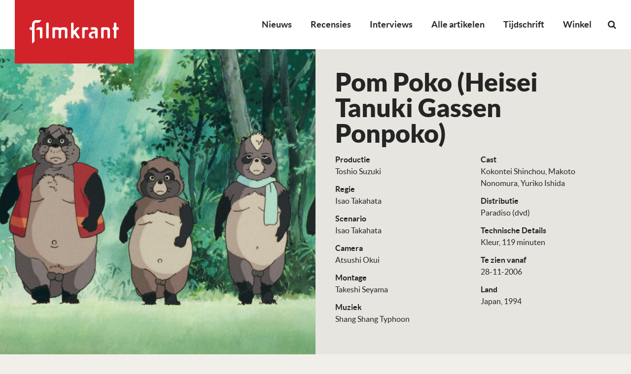

--- FILE ---
content_type: text/html; charset=UTF-8
request_url: https://filmkrant.nl/films/pom-poko-heisei-tanuki-gassen-ponpoko/
body_size: 13650
content:
<!DOCTYPE html>
<!--[if IE 7]><html class="no-js ie ie7" lang="nl-NL"><![endif]-->
<!--[if IE 8]><html class="no-js ie ie8" lang="nl-NL"><![endif]-->
<!--[if !(IE 7) | !(IE 8) ]><!--><html class="no-js" lang="nl-NL"><!--<![endif]-->
    <head>
        <meta charset="UTF-8" />
<script type="text/javascript">
/* <![CDATA[ */
var gform;gform||(document.addEventListener("gform_main_scripts_loaded",function(){gform.scriptsLoaded=!0}),document.addEventListener("gform/theme/scripts_loaded",function(){gform.themeScriptsLoaded=!0}),window.addEventListener("DOMContentLoaded",function(){gform.domLoaded=!0}),gform={domLoaded:!1,scriptsLoaded:!1,themeScriptsLoaded:!1,isFormEditor:()=>"function"==typeof InitializeEditor,callIfLoaded:function(o){return!(!gform.domLoaded||!gform.scriptsLoaded||!gform.themeScriptsLoaded&&!gform.isFormEditor()||(gform.isFormEditor()&&console.warn("The use of gform.initializeOnLoaded() is deprecated in the form editor context and will be removed in Gravity Forms 3.1."),o(),0))},initializeOnLoaded:function(o){gform.callIfLoaded(o)||(document.addEventListener("gform_main_scripts_loaded",()=>{gform.scriptsLoaded=!0,gform.callIfLoaded(o)}),document.addEventListener("gform/theme/scripts_loaded",()=>{gform.themeScriptsLoaded=!0,gform.callIfLoaded(o)}),window.addEventListener("DOMContentLoaded",()=>{gform.domLoaded=!0,gform.callIfLoaded(o)}))},hooks:{action:{},filter:{}},addAction:function(o,r,e,t){gform.addHook("action",o,r,e,t)},addFilter:function(o,r,e,t){gform.addHook("filter",o,r,e,t)},doAction:function(o){gform.doHook("action",o,arguments)},applyFilters:function(o){return gform.doHook("filter",o,arguments)},removeAction:function(o,r){gform.removeHook("action",o,r)},removeFilter:function(o,r,e){gform.removeHook("filter",o,r,e)},addHook:function(o,r,e,t,n){null==gform.hooks[o][r]&&(gform.hooks[o][r]=[]);var d=gform.hooks[o][r];null==n&&(n=r+"_"+d.length),gform.hooks[o][r].push({tag:n,callable:e,priority:t=null==t?10:t})},doHook:function(r,o,e){var t;if(e=Array.prototype.slice.call(e,1),null!=gform.hooks[r][o]&&((o=gform.hooks[r][o]).sort(function(o,r){return o.priority-r.priority}),o.forEach(function(o){"function"!=typeof(t=o.callable)&&(t=window[t]),"action"==r?t.apply(null,e):e[0]=t.apply(null,e)})),"filter"==r)return e[0]},removeHook:function(o,r,t,n){var e;null!=gform.hooks[o][r]&&(e=(e=gform.hooks[o][r]).filter(function(o,r,e){return!!(null!=n&&n!=o.tag||null!=t&&t!=o.priority)}),gform.hooks[o][r]=e)}});
/* ]]> */
</script>

        <meta name="viewport" content="width=device-width, user-scalable=no, initial-scale=1.0, maximum-scale=1.0" />
        <meta http-equiv="X-UA-Compatible" content="IE=edge, chrome=1" />

        <link rel="profile" href="http://gmpg.org/xfn/11" />
        <link rel="pingback" href="https://filmkrant.nl/xmlrpc.php" />

        <!--[if lt IE 9]><script src="https://filmkrant.nl/wp-content/themes/filmkrant/assets/components/html5shiv/dist/html5shiv.min.js"></script><![endif]-->

        <link rel="apple-touch-icon" sizes="180x180" href="https://filmkrant.nl/wp-content/themes/filmkrant/assets/images/favicon/apple-touch-icon.png">
        <link rel="icon" type="image/png" sizes="32x32" href="https://filmkrant.nl/wp-content/themes/filmkrant/assets/images/favicon/favicon-32x32.png">
        <link rel="icon" type="image/png" sizes="16x16" href="https://filmkrant.nl/wp-content/themes/filmkrant/assets/images/favicon/favicon-16x16.png">
        <link rel="manifest" href="https://filmkrant.nl/wp-content/themes/filmkrant/assets/images/favicon/site.webmanifest">
        <link rel="mask-icon" href="https://filmkrant.nl/wp-content/themes/filmkrant/assets/images/favicon/safari-pinned-tab.svg" color="#252525">
        <link rel="shortcut icon" href="https://filmkrant.nl/wp-content/themes/filmkrant/assets/images/favicon/favicon.ico">
        <meta name="msapplication-TileColor" content="#252525">
        <meta name="msapplication-config" content="/assets/images/favicon/browserconfig.xml">
        <meta name="theme-color" content="#252525">

        <meta name='robots' content='index, follow, max-image-preview:large, max-snippet:-1, max-video-preview:-1' />

	<!-- This site is optimized with the Yoast SEO plugin v26.7 - https://yoast.com/wordpress/plugins/seo/ -->
	<title>Pom Poko (Heisei Tanuki Gassen Ponpoko) - Filmkrant</title>
	<link rel="canonical" href="https://filmkrant.nl/films/pom-poko-heisei-tanuki-gassen-ponpoko/" />
	<meta property="og:locale" content="nl_NL" />
	<meta property="og:type" content="article" />
	<meta property="og:title" content="Pom Poko (Heisei Tanuki Gassen Ponpoko) - Filmkrant" />
	<meta property="og:url" content="https://filmkrant.nl/films/pom-poko-heisei-tanuki-gassen-ponpoko/" />
	<meta property="og:site_name" content="Filmkrant" />
	<meta property="article:modified_time" content="2023-10-24T18:07:20+00:00" />
	<meta property="og:image" content="https://filmkrant.nl/wp-content/uploads/2023/10/Pom-poko.jpg" />
	<meta property="og:image:width" content="1200" />
	<meta property="og:image:height" content="675" />
	<meta property="og:image:type" content="image/jpeg" />
	<meta name="twitter:card" content="summary_large_image" />
	<script type="application/ld+json" class="yoast-schema-graph">{"@context":"https://schema.org","@graph":[{"@type":"WebPage","@id":"https://filmkrant.nl/films/pom-poko-heisei-tanuki-gassen-ponpoko/","url":"https://filmkrant.nl/films/pom-poko-heisei-tanuki-gassen-ponpoko/","name":"Pom Poko (Heisei Tanuki Gassen Ponpoko) - Filmkrant","isPartOf":{"@id":"https://filmkrant.nl/#website"},"primaryImageOfPage":{"@id":"https://filmkrant.nl/films/pom-poko-heisei-tanuki-gassen-ponpoko/#primaryimage"},"image":{"@id":"https://filmkrant.nl/films/pom-poko-heisei-tanuki-gassen-ponpoko/#primaryimage"},"thumbnailUrl":"https://filmkrant.nl/wp-content/uploads/2023/10/Pom-poko.jpg","datePublished":"2023-10-24T17:45:36+00:00","dateModified":"2023-10-24T18:07:20+00:00","breadcrumb":{"@id":"https://filmkrant.nl/films/pom-poko-heisei-tanuki-gassen-ponpoko/#breadcrumb"},"inLanguage":"nl-NL","potentialAction":[{"@type":"ReadAction","target":["https://filmkrant.nl/films/pom-poko-heisei-tanuki-gassen-ponpoko/"]}]},{"@type":"ImageObject","inLanguage":"nl-NL","@id":"https://filmkrant.nl/films/pom-poko-heisei-tanuki-gassen-ponpoko/#primaryimage","url":"https://filmkrant.nl/wp-content/uploads/2023/10/Pom-poko.jpg","contentUrl":"https://filmkrant.nl/wp-content/uploads/2023/10/Pom-poko.jpg","width":1200,"height":675,"caption":"Pom poko"},{"@type":"BreadcrumbList","@id":"https://filmkrant.nl/films/pom-poko-heisei-tanuki-gassen-ponpoko/#breadcrumb","itemListElement":[{"@type":"ListItem","position":1,"name":"Home","item":"https://filmkrant.nl/"},{"@type":"ListItem","position":2,"name":"Films","item":"https://filmkrant.nl/films/"},{"@type":"ListItem","position":3,"name":"Pom Poko (Heisei Tanuki Gassen Ponpoko)"}]},{"@type":"WebSite","@id":"https://filmkrant.nl/#website","url":"https://filmkrant.nl/","name":"Filmkrant","description":"","potentialAction":[{"@type":"SearchAction","target":{"@type":"EntryPoint","urlTemplate":"https://filmkrant.nl/?s={search_term_string}"},"query-input":{"@type":"PropertyValueSpecification","valueRequired":true,"valueName":"search_term_string"}}],"inLanguage":"nl-NL"}]}</script>
	<!-- / Yoast SEO plugin. -->


<link rel="alternate" type="application/rss+xml" title="Filmkrant &raquo; feed" href="https://filmkrant.nl/feed/" />
<link rel="alternate" type="application/rss+xml" title="Filmkrant &raquo; reacties feed" href="https://filmkrant.nl/comments/feed/" />
<link rel="alternate" title="oEmbed (JSON)" type="application/json+oembed" href="https://filmkrant.nl/wp-json/oembed/1.0/embed?url=https%3A%2F%2Ffilmkrant.nl%2Ffilms%2Fpom-poko-heisei-tanuki-gassen-ponpoko%2F" />
<link rel="alternate" title="oEmbed (XML)" type="text/xml+oembed" href="https://filmkrant.nl/wp-json/oembed/1.0/embed?url=https%3A%2F%2Ffilmkrant.nl%2Ffilms%2Fpom-poko-heisei-tanuki-gassen-ponpoko%2F&#038;format=xml" />
<style id='wp-img-auto-sizes-contain-inline-css' type='text/css'>
img:is([sizes=auto i],[sizes^="auto," i]){contain-intrinsic-size:3000px 1500px}
/*# sourceURL=wp-img-auto-sizes-contain-inline-css */
</style>
<link rel='stylesheet' id='wp-block-library-css' href='https://filmkrant.nl/wp-includes/css/dist/block-library/style.min.css?ver=de424b81ab956d561d5055e9d31ce7dc' type='text/css' media='all' />
<link rel='stylesheet' id='wc-blocks-style-css' href='https://filmkrant.nl/wp-content/plugins/woocommerce/assets/client/blocks/wc-blocks.css?ver=wc-10.4.3' type='text/css' media='all' />
<style id='global-styles-inline-css' type='text/css'>
:root{--wp--preset--aspect-ratio--square: 1;--wp--preset--aspect-ratio--4-3: 4/3;--wp--preset--aspect-ratio--3-4: 3/4;--wp--preset--aspect-ratio--3-2: 3/2;--wp--preset--aspect-ratio--2-3: 2/3;--wp--preset--aspect-ratio--16-9: 16/9;--wp--preset--aspect-ratio--9-16: 9/16;--wp--preset--color--black: #000000;--wp--preset--color--cyan-bluish-gray: #abb8c3;--wp--preset--color--white: #ffffff;--wp--preset--color--pale-pink: #f78da7;--wp--preset--color--vivid-red: #cf2e2e;--wp--preset--color--luminous-vivid-orange: #ff6900;--wp--preset--color--luminous-vivid-amber: #fcb900;--wp--preset--color--light-green-cyan: #7bdcb5;--wp--preset--color--vivid-green-cyan: #00d084;--wp--preset--color--pale-cyan-blue: #8ed1fc;--wp--preset--color--vivid-cyan-blue: #0693e3;--wp--preset--color--vivid-purple: #9b51e0;--wp--preset--gradient--vivid-cyan-blue-to-vivid-purple: linear-gradient(135deg,rgb(6,147,227) 0%,rgb(155,81,224) 100%);--wp--preset--gradient--light-green-cyan-to-vivid-green-cyan: linear-gradient(135deg,rgb(122,220,180) 0%,rgb(0,208,130) 100%);--wp--preset--gradient--luminous-vivid-amber-to-luminous-vivid-orange: linear-gradient(135deg,rgb(252,185,0) 0%,rgb(255,105,0) 100%);--wp--preset--gradient--luminous-vivid-orange-to-vivid-red: linear-gradient(135deg,rgb(255,105,0) 0%,rgb(207,46,46) 100%);--wp--preset--gradient--very-light-gray-to-cyan-bluish-gray: linear-gradient(135deg,rgb(238,238,238) 0%,rgb(169,184,195) 100%);--wp--preset--gradient--cool-to-warm-spectrum: linear-gradient(135deg,rgb(74,234,220) 0%,rgb(151,120,209) 20%,rgb(207,42,186) 40%,rgb(238,44,130) 60%,rgb(251,105,98) 80%,rgb(254,248,76) 100%);--wp--preset--gradient--blush-light-purple: linear-gradient(135deg,rgb(255,206,236) 0%,rgb(152,150,240) 100%);--wp--preset--gradient--blush-bordeaux: linear-gradient(135deg,rgb(254,205,165) 0%,rgb(254,45,45) 50%,rgb(107,0,62) 100%);--wp--preset--gradient--luminous-dusk: linear-gradient(135deg,rgb(255,203,112) 0%,rgb(199,81,192) 50%,rgb(65,88,208) 100%);--wp--preset--gradient--pale-ocean: linear-gradient(135deg,rgb(255,245,203) 0%,rgb(182,227,212) 50%,rgb(51,167,181) 100%);--wp--preset--gradient--electric-grass: linear-gradient(135deg,rgb(202,248,128) 0%,rgb(113,206,126) 100%);--wp--preset--gradient--midnight: linear-gradient(135deg,rgb(2,3,129) 0%,rgb(40,116,252) 100%);--wp--preset--font-size--small: 13px;--wp--preset--font-size--medium: 20px;--wp--preset--font-size--large: 36px;--wp--preset--font-size--x-large: 42px;--wp--preset--spacing--20: 0.44rem;--wp--preset--spacing--30: 0.67rem;--wp--preset--spacing--40: 1rem;--wp--preset--spacing--50: 1.5rem;--wp--preset--spacing--60: 2.25rem;--wp--preset--spacing--70: 3.38rem;--wp--preset--spacing--80: 5.06rem;--wp--preset--shadow--natural: 6px 6px 9px rgba(0, 0, 0, 0.2);--wp--preset--shadow--deep: 12px 12px 50px rgba(0, 0, 0, 0.4);--wp--preset--shadow--sharp: 6px 6px 0px rgba(0, 0, 0, 0.2);--wp--preset--shadow--outlined: 6px 6px 0px -3px rgb(255, 255, 255), 6px 6px rgb(0, 0, 0);--wp--preset--shadow--crisp: 6px 6px 0px rgb(0, 0, 0);}:where(.is-layout-flex){gap: 0.5em;}:where(.is-layout-grid){gap: 0.5em;}body .is-layout-flex{display: flex;}.is-layout-flex{flex-wrap: wrap;align-items: center;}.is-layout-flex > :is(*, div){margin: 0;}body .is-layout-grid{display: grid;}.is-layout-grid > :is(*, div){margin: 0;}:where(.wp-block-columns.is-layout-flex){gap: 2em;}:where(.wp-block-columns.is-layout-grid){gap: 2em;}:where(.wp-block-post-template.is-layout-flex){gap: 1.25em;}:where(.wp-block-post-template.is-layout-grid){gap: 1.25em;}.has-black-color{color: var(--wp--preset--color--black) !important;}.has-cyan-bluish-gray-color{color: var(--wp--preset--color--cyan-bluish-gray) !important;}.has-white-color{color: var(--wp--preset--color--white) !important;}.has-pale-pink-color{color: var(--wp--preset--color--pale-pink) !important;}.has-vivid-red-color{color: var(--wp--preset--color--vivid-red) !important;}.has-luminous-vivid-orange-color{color: var(--wp--preset--color--luminous-vivid-orange) !important;}.has-luminous-vivid-amber-color{color: var(--wp--preset--color--luminous-vivid-amber) !important;}.has-light-green-cyan-color{color: var(--wp--preset--color--light-green-cyan) !important;}.has-vivid-green-cyan-color{color: var(--wp--preset--color--vivid-green-cyan) !important;}.has-pale-cyan-blue-color{color: var(--wp--preset--color--pale-cyan-blue) !important;}.has-vivid-cyan-blue-color{color: var(--wp--preset--color--vivid-cyan-blue) !important;}.has-vivid-purple-color{color: var(--wp--preset--color--vivid-purple) !important;}.has-black-background-color{background-color: var(--wp--preset--color--black) !important;}.has-cyan-bluish-gray-background-color{background-color: var(--wp--preset--color--cyan-bluish-gray) !important;}.has-white-background-color{background-color: var(--wp--preset--color--white) !important;}.has-pale-pink-background-color{background-color: var(--wp--preset--color--pale-pink) !important;}.has-vivid-red-background-color{background-color: var(--wp--preset--color--vivid-red) !important;}.has-luminous-vivid-orange-background-color{background-color: var(--wp--preset--color--luminous-vivid-orange) !important;}.has-luminous-vivid-amber-background-color{background-color: var(--wp--preset--color--luminous-vivid-amber) !important;}.has-light-green-cyan-background-color{background-color: var(--wp--preset--color--light-green-cyan) !important;}.has-vivid-green-cyan-background-color{background-color: var(--wp--preset--color--vivid-green-cyan) !important;}.has-pale-cyan-blue-background-color{background-color: var(--wp--preset--color--pale-cyan-blue) !important;}.has-vivid-cyan-blue-background-color{background-color: var(--wp--preset--color--vivid-cyan-blue) !important;}.has-vivid-purple-background-color{background-color: var(--wp--preset--color--vivid-purple) !important;}.has-black-border-color{border-color: var(--wp--preset--color--black) !important;}.has-cyan-bluish-gray-border-color{border-color: var(--wp--preset--color--cyan-bluish-gray) !important;}.has-white-border-color{border-color: var(--wp--preset--color--white) !important;}.has-pale-pink-border-color{border-color: var(--wp--preset--color--pale-pink) !important;}.has-vivid-red-border-color{border-color: var(--wp--preset--color--vivid-red) !important;}.has-luminous-vivid-orange-border-color{border-color: var(--wp--preset--color--luminous-vivid-orange) !important;}.has-luminous-vivid-amber-border-color{border-color: var(--wp--preset--color--luminous-vivid-amber) !important;}.has-light-green-cyan-border-color{border-color: var(--wp--preset--color--light-green-cyan) !important;}.has-vivid-green-cyan-border-color{border-color: var(--wp--preset--color--vivid-green-cyan) !important;}.has-pale-cyan-blue-border-color{border-color: var(--wp--preset--color--pale-cyan-blue) !important;}.has-vivid-cyan-blue-border-color{border-color: var(--wp--preset--color--vivid-cyan-blue) !important;}.has-vivid-purple-border-color{border-color: var(--wp--preset--color--vivid-purple) !important;}.has-vivid-cyan-blue-to-vivid-purple-gradient-background{background: var(--wp--preset--gradient--vivid-cyan-blue-to-vivid-purple) !important;}.has-light-green-cyan-to-vivid-green-cyan-gradient-background{background: var(--wp--preset--gradient--light-green-cyan-to-vivid-green-cyan) !important;}.has-luminous-vivid-amber-to-luminous-vivid-orange-gradient-background{background: var(--wp--preset--gradient--luminous-vivid-amber-to-luminous-vivid-orange) !important;}.has-luminous-vivid-orange-to-vivid-red-gradient-background{background: var(--wp--preset--gradient--luminous-vivid-orange-to-vivid-red) !important;}.has-very-light-gray-to-cyan-bluish-gray-gradient-background{background: var(--wp--preset--gradient--very-light-gray-to-cyan-bluish-gray) !important;}.has-cool-to-warm-spectrum-gradient-background{background: var(--wp--preset--gradient--cool-to-warm-spectrum) !important;}.has-blush-light-purple-gradient-background{background: var(--wp--preset--gradient--blush-light-purple) !important;}.has-blush-bordeaux-gradient-background{background: var(--wp--preset--gradient--blush-bordeaux) !important;}.has-luminous-dusk-gradient-background{background: var(--wp--preset--gradient--luminous-dusk) !important;}.has-pale-ocean-gradient-background{background: var(--wp--preset--gradient--pale-ocean) !important;}.has-electric-grass-gradient-background{background: var(--wp--preset--gradient--electric-grass) !important;}.has-midnight-gradient-background{background: var(--wp--preset--gradient--midnight) !important;}.has-small-font-size{font-size: var(--wp--preset--font-size--small) !important;}.has-medium-font-size{font-size: var(--wp--preset--font-size--medium) !important;}.has-large-font-size{font-size: var(--wp--preset--font-size--large) !important;}.has-x-large-font-size{font-size: var(--wp--preset--font-size--x-large) !important;}
/*# sourceURL=global-styles-inline-css */
</style>

<style id='classic-theme-styles-inline-css' type='text/css'>
/*! This file is auto-generated */
.wp-block-button__link{color:#fff;background-color:#32373c;border-radius:9999px;box-shadow:none;text-decoration:none;padding:calc(.667em + 2px) calc(1.333em + 2px);font-size:1.125em}.wp-block-file__button{background:#32373c;color:#fff;text-decoration:none}
/*# sourceURL=/wp-includes/css/classic-themes.min.css */
</style>
<link rel='stylesheet' id='woocommerce-layout-css' href='https://filmkrant.nl/wp-content/plugins/woocommerce/assets/css/woocommerce-layout.css?ver=10.4.3' type='text/css' media='all' />
<link rel='stylesheet' id='woocommerce-smallscreen-css' href='https://filmkrant.nl/wp-content/plugins/woocommerce/assets/css/woocommerce-smallscreen.css?ver=10.4.3' type='text/css' media='only screen and (max-width: 768px)' />
<style id='woocommerce-inline-inline-css' type='text/css'>
.woocommerce form .form-row .required { visibility: visible; }
/*# sourceURL=woocommerce-inline-inline-css */
</style>
<link rel='stylesheet' id='mollie-applepaydirect-css' href='https://filmkrant.nl/wp-content/plugins/mollie-payments-for-woocommerce/public/css/mollie-applepaydirect.min.css?ver=1767700109' type='text/css' media='screen' />
<link rel='stylesheet' id='vo.stylesheet-css' href='https://filmkrant.nl/wp-content/themes/filmkrant/style.css?ver=1765544281' type='text/css' media='all' />
<link rel='stylesheet' id='mmenu.css-css' href='https://filmkrant.nl/wp-content/themes/filmkrant/assets/components/jQuery.mmenu/dist/css/jquery.mmenu.all.css?ver=de424b81ab956d561d5055e9d31ce7dc' type='text/css' media='all' />
<link rel='stylesheet' id='mmenu.positioning.css-css' href='https://filmkrant.nl/wp-content/themes/filmkrant/assets/components/jQuery.mmenu/dist/extensions/fullscreen/jquery.mmenu.fullscreen.css?ver=de424b81ab956d561d5055e9d31ce7dc' type='text/css' media='all' />
<script type="text/javascript" src="https://filmkrant.nl/wp-content/themes/filmkrant/assets/components/jquery/dist/jquery.min.js?ver=de424b81ab956d561d5055e9d31ce7dc" id="jquery-js"></script>
<script type="text/javascript" src="https://filmkrant.nl/wp-content/plugins/woocommerce/assets/js/jquery-blockui/jquery.blockUI.min.js?ver=2.7.0-wc.10.4.3" id="wc-jquery-blockui-js" defer="defer" data-wp-strategy="defer"></script>
<script type="text/javascript" id="wc-add-to-cart-js-extra">
/* <![CDATA[ */
var wc_add_to_cart_params = {"ajax_url":"/wp-admin/admin-ajax.php","wc_ajax_url":"/?wc-ajax=%%endpoint%%","i18n_view_cart":"Bekijk winkelwagen","cart_url":"https://filmkrant.nl/winkelwagen/","is_cart":"","cart_redirect_after_add":"no"};
//# sourceURL=wc-add-to-cart-js-extra
/* ]]> */
</script>
<script type="text/javascript" src="https://filmkrant.nl/wp-content/plugins/woocommerce/assets/js/frontend/add-to-cart.min.js?ver=10.4.3" id="wc-add-to-cart-js" defer="defer" data-wp-strategy="defer"></script>
<script type="text/javascript" src="https://filmkrant.nl/wp-content/plugins/woocommerce/assets/js/js-cookie/js.cookie.min.js?ver=2.1.4-wc.10.4.3" id="wc-js-cookie-js" defer="defer" data-wp-strategy="defer"></script>
<script type="text/javascript" id="woocommerce-js-extra">
/* <![CDATA[ */
var woocommerce_params = {"ajax_url":"/wp-admin/admin-ajax.php","wc_ajax_url":"/?wc-ajax=%%endpoint%%","i18n_password_show":"Wachtwoord weergeven","i18n_password_hide":"Wachtwoord verbergen"};
//# sourceURL=woocommerce-js-extra
/* ]]> */
</script>
<script type="text/javascript" src="https://filmkrant.nl/wp-content/plugins/woocommerce/assets/js/frontend/woocommerce.min.js?ver=10.4.3" id="woocommerce-js" defer="defer" data-wp-strategy="defer"></script>
<script type="text/javascript" id="WCPAY_ASSETS-js-extra">
/* <![CDATA[ */
var wcpayAssets = {"url":"https://filmkrant.nl/wp-content/plugins/woocommerce-payments/dist/"};
//# sourceURL=WCPAY_ASSETS-js-extra
/* ]]> */
</script>
<script type="text/javascript" src="https://filmkrant.nl/wp-content/themes/filmkrant/assets/components/jquery-migrate/jquery-migrate.min.js?ver=de424b81ab956d561d5055e9d31ce7dc" id="jquery.migrate-js"></script>
<link rel="EditURI" type="application/rsd+xml" title="RSD" href="https://filmkrant.nl/xmlrpc.php?rsd" />
<link rel='shortlink' href='https://filmkrant.nl/?p=856092' />

<!-- This site is using AdRotate v5.17 to display their advertisements - https://ajdg.solutions/ -->
<!-- AdRotate CSS -->
<style type="text/css" media="screen">
	.g { margin:0px; padding:0px; overflow:hidden; line-height:1; zoom:1; }
	.g img { height:auto; }
	.g-col { position:relative; float:left; }
	.g-col:first-child { margin-left: 0; }
	.g-col:last-child { margin-right: 0; }
	.g-1 { width:100%; max-width:718px; height:100%; max-height:210px; margin: 0 auto; }
	.g-2 { width:100%; max-width:718px; height:100%; max-height:210px; margin: 0 auto; }
	@media only screen and (max-width: 480px) {
		.g-col, .g-dyn, .g-single { width:100%; margin-left:0; margin-right:0; }
	}
</style>
<!-- /AdRotate CSS -->

	<noscript><style>.woocommerce-product-gallery{ opacity: 1 !important; }</style></noscript>
	<style type="text/css">.recentcomments a{display:inline !important;padding:0 !important;margin:0 !important;}</style><link rel="icon" href="https://filmkrant.nl/wp-content/uploads/2024/11/cropped-filmkrant-logo-2023-square-100x100.jpg" sizes="32x32" />
<link rel="icon" href="https://filmkrant.nl/wp-content/uploads/2024/11/cropped-filmkrant-logo-2023-square-300x300.jpg" sizes="192x192" />
<link rel="apple-touch-icon" href="https://filmkrant.nl/wp-content/uploads/2024/11/cropped-filmkrant-logo-2023-square-300x300.jpg" />
<meta name="msapplication-TileImage" content="https://filmkrant.nl/wp-content/uploads/2024/11/cropped-filmkrant-logo-2023-square-300x300.jpg" />

        <!-- Google Analytics -->
<script async src="https://www.googletagmanager.com/gtag/js?id=UA-126964300-1"></script>
<script>
window.dataLayer = window.dataLayer || [];
function gtag(){dataLayer.push(arguments);}
gtag('js', new Date());
gtag('config', 'UA-126964300-1');
</script>

<!-- BEGIN Planet Nine Video // place inside head tag --> 
<script type="text/javascript" src="//resources.planetnine.com/scripts/filmkrant.nl.js"></script>
<!-- END Planet Nine Video -->
        

        <!-- Hier start het GAM HEAD script -->
        <script async='async' src='https://www.googletagservices.com/tag/js/gpt.js'></script>
        <script>
            var googletag = googletag || {};
            googletag.cmd = googletag.cmd || [];
        </script>
        <script>
            googletag.cmd.push(function(){
                gam_desktop_lb_bb_mapping = googletag.sizeMapping()
                    .addSize([1024, 0], [[728, 90], [970, 70], [970, 90], [970, 250]])
                    .addSize([0, 0], [])
                    .build();

                gam_tablet_mapping = googletag.sizeMapping()
                    .addSize([1024, 0], [])
                    .addSize([740, 0], [[728, 90], [468, 60]])
                    .addSize([480, 0], [[468, 60]])
                    .addSize([0, 0], [])
                    .build();

                gam_mobile_mapping = googletag.sizeMapping()
                    .addSize([480, 0], [])
                    .addSize([300, 0], [[320, 50], [320, 100], [300, 250], [320, 240], [320, 480]])
                    .addSize([0, 0], [])
                    .build();

                gam_static_top_alpha_desktop = googletag.defineSlot('/21759686865/FK_Filmkrant/Filmkrant_ros_static-top_alpha', [[970, 250], [970, 90], [970, 70], [728, 90]], 'gam_static_top_alpha_desktop').defineSizeMapping(gam_desktop_lb_bb_mapping).addService(googletag.pubads());

                gam_static_top_alpha_tablet = googletag.defineSlot('/21759686865/FK_Filmkrant/Filmkrant_ros_static-top_alpha', [[728, 90], [468, 60]], 'gam_static_top_alpha_tablet').defineSizeMapping(gam_tablet_mapping).addService(googletag.pubads());

                gam_static_top_alpha_mobile = googletag.defineSlot('/21759686865/FK_Filmkrant/Filmkrant_ros_static-top_alpha', [[320, 50], [320, 100], [300, 250], [320, 240], [320, 480]], 'gam_static_top_alpha_mobile').defineSizeMapping(gam_mobile_mapping).addService(googletag.pubads());

                googletag.pubads().setTargeting('is_test_environment', ['false']).setTargeting('category', ['']).setTargeting('page_id', ['']);
                googletag.pubads().enableSingleRequest();
                googletag.pubads().collapseEmptyDivs();
                googletag.pubads().enableLazyLoad({
                    renderMarginPercent: 0,
                });
                googletag.enableServices();
            });
        </script>
        <!-- Hier stopt het GAM HEAD script -->
    <link rel='stylesheet' id='gforms_reset_css-css' href='https://filmkrant.nl/wp-content/plugins/gravityforms/legacy/css/formreset.min.css?ver=2.9.25' type='text/css' media='all' />
<link rel='stylesheet' id='gforms_formsmain_css-css' href='https://filmkrant.nl/wp-content/plugins/gravityforms/legacy/css/formsmain.min.css?ver=2.9.25' type='text/css' media='all' />
<link rel='stylesheet' id='gforms_ready_class_css-css' href='https://filmkrant.nl/wp-content/plugins/gravityforms/legacy/css/readyclass.min.css?ver=2.9.25' type='text/css' media='all' />
<link rel='stylesheet' id='gforms_browsers_css-css' href='https://filmkrant.nl/wp-content/plugins/gravityforms/legacy/css/browsers.min.css?ver=2.9.25' type='text/css' media='all' />
</head>

    <body class="wp-singular vo_movies-template-default single single-vo_movies postid-856092 wp-theme-filmkrant theme-filmkrant woocommerce-no-js">

    <!-- Facebook Pixel Code -->
<script>
!function(f,b,e,v,n,t,s)
{if(f.fbq)return;n=f.fbq=function(){n.callMethod?
n.callMethod.apply(n,arguments):n.queue.push(arguments)};
if(!f._fbq)f._fbq=n;n.push=n;n.loaded=!0;n.version='2.0';
n.queue=[];t=b.createElement(e);t.async=!0;
t.src=v;s=b.getElementsByTagName(e)[0];
s.parentNode.insertBefore(t,s)}(window,document,'script',
'https://connect.facebook.net/en_US/fbevents.js');
fbq('init', '325674274654959');
fbq('track', 'PageView');
</script>
<noscript>
<img height="1" width="1"
src="https://www.facebook.com/tr?id=325674274654959&ev=PageView
&noscript=1"/>
</noscript>
<!-- /Facebook Pixel Code -->

<!-- Mastodon Code -->
<a rel="me" href="https://mastodon.social/@filmkrant"></a>
<!-- /MastodonCode -->
    
    <nav class="mobile-menu mm-menu mm-offcanvas" id="mobile-menu">
        <div>
            <form role="search" method="get" class="mobile-search" action="https://filmkrant.nl/">
                <input class="mobile-search__input" type="search" placeholder="Zoeken…" value="" name="s">
                <button class="mobile-search__button" type="submit"><i class="fa fa-search"></i></button>
            </form>
            <ul id="menu-primary-menu" class="menu"><li id="menu-item-53970" class="menu-item menu-item-type-taxonomy menu-item-object-category menu-item-53970"><a href="https://filmkrant.nl/categorie/nieuws/">Nieuws</a></li>
<li id="menu-item-824888" class="menu-item menu-item-type-custom menu-item-object-custom menu-item-824888"><a href="https://filmkrant.nl/recensies/">Recensies</a></li>
<li id="menu-item-837648" class="menu-item menu-item-type-taxonomy menu-item-object-category menu-item-837648"><a href="https://filmkrant.nl/categorie/interview/">Interviews</a></li>
<li id="menu-item-25789" class="menu-item menu-item-type-post_type menu-item-object-page current_page_parent menu-item-25789"><a href="https://filmkrant.nl/artikelen/">Alle artikelen</a></li>
<li id="menu-item-837651" class="menu-item menu-item-type-post_type menu-item-object-page menu-item-837651"><a href="https://filmkrant.nl/tijdschrift/">Tijdschrift</a></li>
<li id="menu-item-874879" class="menu-item menu-item-type-post_type menu-item-object-page menu-item-874879"><a href="https://filmkrant.nl/winkel/">Winkel</a></li>
</ul>        </div>
    </nav>

    <div class="container container--page">

        <header class="page-header">

            <form role="search" method="get" class="search-form" action="https://filmkrant.nl/">
                <input class="search-form__input" type="search" placeholder="Zoeken…" value="" name="s">
                <button class="search-form__button" type="submit"><i class="fa fa-search"></i></button>
                <a class="search-form__close" href="javascript:void(0);"><i class="fa fa-times"></i></a>
            </form>

            <a class="page-header__logo" href="https://filmkrant.nl/">
                <img src="https://filmkrant.nl/wp-content/themes/filmkrant/assets/images/logo.png" alt="Filmkrant">
            </a>

            <a href="#mobile-menu" class="mobile-toggle hide-for-large">
                <i class="fa fa-bars fa-2x"></i>
            </a>

            <div class="page-header__menu">
                                    <nav class="show-for-large main-menu">
                        <ul id="menu-primary-menu-1" class="menu"><li class="menu-item menu-item-type-taxonomy menu-item-object-category menu-item-53970"><a href="https://filmkrant.nl/categorie/nieuws/">Nieuws</a></li>
<li class="menu-item menu-item-type-custom menu-item-object-custom menu-item-824888"><a href="https://filmkrant.nl/recensies/">Recensies</a></li>
<li class="menu-item menu-item-type-taxonomy menu-item-object-category menu-item-837648"><a href="https://filmkrant.nl/categorie/interview/">Interviews</a></li>
<li class="menu-item menu-item-type-post_type menu-item-object-page current_page_parent menu-item-25789"><a href="https://filmkrant.nl/artikelen/">Alle artikelen</a></li>
<li class="menu-item menu-item-type-post_type menu-item-object-page menu-item-837651"><a href="https://filmkrant.nl/tijdschrift/">Tijdschrift</a></li>
<li class="menu-item menu-item-type-post_type menu-item-object-page menu-item-874879"><a href="https://filmkrant.nl/winkel/">Winkel</a></li>
</ul><!--                        <a class="main-menu__cart" href="--><!--">-->
<!--                            <i class="fa fa-shopping-cart"></i>-->
<!--                            --><!--                                <span class="main-menu__cart__amount">--><!--</span>-->
<!--                            --><!--                        </a>-->
                        <a class="main-menu__search" href="javascript:void(0);"><i class="fa fa-search"></i></a>
                    </nav>
                            </div>

        </header><!-- .header--page -->

        <section class="container container--content">


    <div class="featured-post grid-x">
        <div class="featured-post__image medium-6 cell" style="background-image:url(https://filmkrant.nl/wp-content/uploads/2023/10/Pom-poko.jpg);">
        </div>
        <div class="medium-6 cell">
            <div class="featured-post__content">

                <h2 class="featured-post__title">Pom Poko (Heisei Tanuki Gassen Ponpoko)</h2>
                <div class="credits credits--new">
                    <div class="grid-x grid-margin-x small-up-2 medium-up-2"><div class="cell"><div class="credits__type"><h5 class="credits__title">Productie</h5><span class="credits__item">Toshio Suzuki</span></div><div class="credits__type"><h5 class="credits__title">Regie</h5><span class="credits__item">Isao Takahata</span></div><div class="credits__type"><h5 class="credits__title">Scenario</h5><span class="credits__item">Isao Takahata</span></div><div class="credits__type"><h5 class="credits__title">Camera</h5><span class="credits__item">Atsushi Okui</span></div><div class="credits__type"><h5 class="credits__title">Montage</h5><span class="credits__item">Takeshi Seyama</span></div><div class="credits__type"><h5 class="credits__title">Muziek</h5><span class="credits__item">Shang Shang Typhoon</span></div></div><div class="cell"><div class="credits__type"><h5 class="credits__title">Cast</h5><span class="credits__item">Kokontei Shinchou</span><span class="credits__item">Makoto Nonomura</span><span class="credits__item">Yuriko Ishida</span></div><div class="credits__type"><h5 class="credits__title">Distributie</h5><span class="credits__item">Paradiso (dvd)</span></div><div class="credits__type"><h5 class="credits__title">Technische Details</h5><span class="credits__item">Kleur, 119 minuten</span></div><div class="credits__type"><h5 class="credits__title">Te zien vanaf</h5><span class="credits__item">28-11-2006</span></div><div class="credits__type"><h5 class="credits__title">Land</h5><span class="credits__item">Japan, 1994</span></div></div></div>                    <div class="credits__more">
                        <span>Lees verder</span>
                    </div>
                </div>

                
            </div>
        </div>
    </div>


    <div class="grid-container">
        <div class="post-container grid-x grid-margin-x small-up-2 medium-up-3" data-equalizer data-equalize-by-row="true">
                            <div class="cell">
                    <div class="post-block">

    <a href="https://filmkrant.nl/interview/isao-takahata-over-the-tale-of-princess-kaguya/">
        <div class="post-block__image">
                            <img width="740" height="440" src="https://filmkrant.nl/wp-content/uploads/2014/08/The_Tale_of_Princess_Kaguya-740x440.jpg" class="attachment-post-thumbnail size-post-thumbnail wp-post-image" alt="" decoding="async" loading="lazy" />                    </div>
        <div class="post-block__content" data-equalizer-watch>
            <div class="post-block__date">28 augustus 2014</div>
            <h3 class="post-block__title">Isao Takahata over <em>The Tale of Princess Kaguya</em></h3>
            <p class="post-block__text">
                Hij mag met The Tale of Princess Kaguya dan een sprookje verfilmd hebben, de kern van Isao Takahata’s oeuvre blijft...            </p>
        </div>
    </a>

    <div class="post-block__categories">
        <a href="https://filmkrant.nl/categorie/interview/">Interview</a><a href="https://filmkrant.nl/tag/dossier-ghibli/">Dossier: Ghibli</a><a href="https://filmkrant.nl/tag/filmkrant-368/">Filmkrant 368</a>    </div>

    <a class="post-block__read-more" href="https://filmkrant.nl/interview/isao-takahata-over-the-tale-of-princess-kaguya/">
        Lees verder    </a>

</div>
                </div>
                            <div class="cell">
                    <div class="post-block">

    <a href="https://filmkrant.nl/recensies/pom-poko/">
        <div class="post-block__image">
                            <img width="740" height="440" src="https://filmkrant.nl/wp-content/uploads/2023/10/Pom-poko-740x440.jpg" class="attachment-post-thumbnail size-post-thumbnail wp-post-image" alt="" decoding="async" loading="lazy" />                    </div>
        <div class="post-block__content" data-equalizer-watch>
            <div class="post-block__date">1 november 2006</div>
            <h3 class="post-block__title">Pom poko</h3>
            <p class="post-block__text">
                Dvd | Materie is leeg, alles is verbeelding, zegt een van de oudere tanuki’s (magische wasbeertjes) in Pom poko. En...            </p>
        </div>
    </a>

    <div class="post-block__categories">
        <a href="https://filmkrant.nl/categorie/recensies/">Recensies</a><a href="https://filmkrant.nl/tag/dossier-ghibli/">Dossier: Ghibli</a><a href="https://filmkrant.nl/tag/filmkrant-282/">Filmkrant 282</a><a href="https://filmkrant.nl/tag/thuiskijken/">Thuiskijken</a>    </div>

    <a class="post-block__read-more" href="https://filmkrant.nl/recensies/pom-poko/">
        Lees verder    </a>

</div>
                </div>
                    </div>
        <a class="button button--load-more"
           href="javascript:void(0);"
           style="display:none;">
		    Laad meer            <i class="fa fa-spinner fa-spin"></i>
        </a>
    </div>

            </section><!-- .container--content -->

            
            <footer class="page-footer" style="background-image:url(https://filmkrant.nl/wp-content/uploads/2018/10/footer.jpg);">

                <div class="grid-container xsmall-padding">
                    <div class="newsletter">
                                                    <h3 class="newsletter__title">Meld u aan voor de nieuwsbrief</h3>
                                                                            <p class="newsletter__text">Elke week alles over de nieuwste films en het filmnieuws in uw mailbox? Meld u nu aan voor de Filmkrant Nieuwsbrief.</p>
                        
                        
                <div class='gf_browser_chrome gform_wrapper gform_legacy_markup_wrapper gform-theme--no-framework' data-form-theme='legacy' data-form-index='0' id='gform_wrapper_2' ><div id='gf_2' class='gform_anchor' tabindex='-1'></div><form method='post' enctype='multipart/form-data' target='gform_ajax_frame_2' id='gform_2'  action='/films/pom-poko-heisei-tanuki-gassen-ponpoko/#gf_2' data-formid='2' novalidate>
                        <div class='gform-body gform_body'><ul id='gform_fields_2' class='gform_fields top_label form_sublabel_below description_below validation_below'><li id="field_2_1" class="gfield gfield--type-email field_sublabel_below gfield--no-description field_description_below field_validation_below gfield_visibility_visible"  ><label class='gfield_label gform-field-label screen-reader-text' for='input_2_1'>E-mailadres</label><div class='ginput_container ginput_container_email'>
                            <input name='input_1' id='input_2_1' type='email' value='' class='medium'   placeholder='E-mailadres'  aria-invalid="false"  />
                        </div></li></ul></div>
        <div class='gform-footer gform_footer top_label'> <input type='submit' id='gform_submit_button_2' class='gform_button button' onclick='gform.submission.handleButtonClick(this);' data-submission-type='submit' value='Versturen'  /> <input type='hidden' name='gform_ajax' value='form_id=2&amp;title=&amp;description=&amp;tabindex=0&amp;theme=legacy&amp;styles=[]&amp;hash=0ec904381f1e9e6dba727428be235a28' />
            <input type='hidden' class='gform_hidden' name='gform_submission_method' data-js='gform_submission_method_2' value='iframe' />
            <input type='hidden' class='gform_hidden' name='gform_theme' data-js='gform_theme_2' id='gform_theme_2' value='legacy' />
            <input type='hidden' class='gform_hidden' name='gform_style_settings' data-js='gform_style_settings_2' id='gform_style_settings_2' value='[]' />
            <input type='hidden' class='gform_hidden' name='is_submit_2' value='1' />
            <input type='hidden' class='gform_hidden' name='gform_submit' value='2' />
            
            <input type='hidden' class='gform_hidden' name='gform_unique_id' value='' />
            <input type='hidden' class='gform_hidden' name='state_2' value='WyJbXSIsImRkMDVlZmQzNTYzMjhjOTZiZTUyNDQyZmM5YjJhMjYzIl0=' />
            <input type='hidden' autocomplete='off' class='gform_hidden' name='gform_target_page_number_2' id='gform_target_page_number_2' value='0' />
            <input type='hidden' autocomplete='off' class='gform_hidden' name='gform_source_page_number_2' id='gform_source_page_number_2' value='1' />
            <input type='hidden' name='gform_field_values' value='' />
            
        </div>
                        </form>
                        </div>
		                <iframe style='display:none;width:0px;height:0px;' src='about:blank' name='gform_ajax_frame_2' id='gform_ajax_frame_2' title='Dit iframe bevat de vereiste logica om Ajax aangedreven Gravity Forms te verwerken.'></iframe>
		                <script type="text/javascript">
/* <![CDATA[ */
 gform.initializeOnLoaded( function() {gformInitSpinner( 2, 'https://filmkrant.nl/wp-content/plugins/gravityforms/images/spinner.svg', true );jQuery('#gform_ajax_frame_2').on('load',function(){var contents = jQuery(this).contents().find('*').html();var is_postback = contents.indexOf('GF_AJAX_POSTBACK') >= 0;if(!is_postback){return;}var form_content = jQuery(this).contents().find('#gform_wrapper_2');var is_confirmation = jQuery(this).contents().find('#gform_confirmation_wrapper_2').length > 0;var is_redirect = contents.indexOf('gformRedirect(){') >= 0;var is_form = form_content.length > 0 && ! is_redirect && ! is_confirmation;var mt = parseInt(jQuery('html').css('margin-top'), 10) + parseInt(jQuery('body').css('margin-top'), 10) + 100;if(is_form){jQuery('#gform_wrapper_2').html(form_content.html());if(form_content.hasClass('gform_validation_error')){jQuery('#gform_wrapper_2').addClass('gform_validation_error');} else {jQuery('#gform_wrapper_2').removeClass('gform_validation_error');}setTimeout( function() { /* delay the scroll by 50 milliseconds to fix a bug in chrome */ jQuery(document).scrollTop(jQuery('#gform_wrapper_2').offset().top - mt); }, 50 );if(window['gformInitDatepicker']) {gformInitDatepicker();}if(window['gformInitPriceFields']) {gformInitPriceFields();}var current_page = jQuery('#gform_source_page_number_2').val();gformInitSpinner( 2, 'https://filmkrant.nl/wp-content/plugins/gravityforms/images/spinner.svg', true );jQuery(document).trigger('gform_page_loaded', [2, current_page]);window['gf_submitting_2'] = false;}else if(!is_redirect){var confirmation_content = jQuery(this).contents().find('.GF_AJAX_POSTBACK').html();if(!confirmation_content){confirmation_content = contents;}jQuery('#gform_wrapper_2').replaceWith(confirmation_content);jQuery(document).scrollTop(jQuery('#gf_2').offset().top - mt);jQuery(document).trigger('gform_confirmation_loaded', [2]);window['gf_submitting_2'] = false;wp.a11y.speak(jQuery('#gform_confirmation_message_2').text());}else{jQuery('#gform_2').append(contents);if(window['gformRedirect']) {gformRedirect();}}jQuery(document).trigger("gform_pre_post_render", [{ formId: "2", currentPage: "current_page", abort: function() { this.preventDefault(); } }]);        if (event && event.defaultPrevented) {                return;        }        const gformWrapperDiv = document.getElementById( "gform_wrapper_2" );        if ( gformWrapperDiv ) {            const visibilitySpan = document.createElement( "span" );            visibilitySpan.id = "gform_visibility_test_2";            gformWrapperDiv.insertAdjacentElement( "afterend", visibilitySpan );        }        const visibilityTestDiv = document.getElementById( "gform_visibility_test_2" );        let postRenderFired = false;        function triggerPostRender() {            if ( postRenderFired ) {                return;            }            postRenderFired = true;            gform.core.triggerPostRenderEvents( 2, current_page );            if ( visibilityTestDiv ) {                visibilityTestDiv.parentNode.removeChild( visibilityTestDiv );            }        }        function debounce( func, wait, immediate ) {            var timeout;            return function() {                var context = this, args = arguments;                var later = function() {                    timeout = null;                    if ( !immediate ) func.apply( context, args );                };                var callNow = immediate && !timeout;                clearTimeout( timeout );                timeout = setTimeout( later, wait );                if ( callNow ) func.apply( context, args );            };        }        const debouncedTriggerPostRender = debounce( function() {            triggerPostRender();        }, 200 );        if ( visibilityTestDiv && visibilityTestDiv.offsetParent === null ) {            const observer = new MutationObserver( ( mutations ) => {                mutations.forEach( ( mutation ) => {                    if ( mutation.type === 'attributes' && visibilityTestDiv.offsetParent !== null ) {                        debouncedTriggerPostRender();                        observer.disconnect();                    }                });            });            observer.observe( document.body, {                attributes: true,                childList: false,                subtree: true,                attributeFilter: [ 'style', 'class' ],            });        } else {            triggerPostRender();        }    } );} ); 
/* ]]> */
</script>
                    </div>
                </div>

                <div class="page-footer__bottom">
                    <div class="grid-container xsmall-padding">
                        <div class="page-footer__left">
                            <a class="page-footer__logo" href="https://filmkrant.nl/">
                                <img src="https://filmkrant.nl/wp-content/themes/filmkrant/assets/images/logo.png" alt="Filmkrant">
                            </a>
                                                                                            <a class="page-footer__social page-footer__social--facebook" href="https://www.facebook.com/filmkrant/" target="_blank">
                                    <i class="fa fa-facebook"></i>
                                </a>
                                                                                                                            <a class="page-footer__social page-footer__social--vimeo" href="https://vimeo.com/filmkrant" target="_blank">
                                    <i class="fa fa-vimeo"></i>
                                </a>
                                                    </div>
                        <div class="page-footer__right">
                                                            <nav>
                                    <ul id="menu-footer-menu" class="menu"><li id="menu-item-53971" class="menu-item menu-item-type-post_type menu-item-object-page menu-item-53971"><a href="https://filmkrant.nl/abonneren/">Abonneren</a></li>
<li id="menu-item-53654" class="menu-item menu-item-type-post_type menu-item-object-page menu-item-53654"><a href="https://filmkrant.nl/adverteren/">Adverteren</a></li>
<li id="menu-item-830669" class="menu-item menu-item-type-post_type menu-item-object-page menu-item-830669"><a href="https://filmkrant.nl/doneren/">Doneren</a></li>
<li id="menu-item-25813" class="menu-item menu-item-type-post_type menu-item-object-page menu-item-25813"><a href="https://filmkrant.nl/contact/">Contact</a></li>
<li id="menu-item-25816" class="menu-item menu-item-type-post_type menu-item-object-page menu-item-25816"><a href="https://filmkrant.nl/disclaimer/">Disclaimer</a></li>
<li id="menu-item-837649" class="menu-item menu-item-type-post_type menu-item-object-page menu-item-837649"><a href="https://filmkrant.nl/filmsterren/">Filmsterren</a></li>
<li id="menu-item-825981" class="menu-item menu-item-type-custom menu-item-object-custom menu-item-825981"><a href="https://filmkrant.nl/tag/english/">English</a></li>
</ul>                                </nav>
                                                    </div>
                    </div>
                </div>

            </footer><!-- .footer--page -->

        </div><!-- .container--page -->
        <script type="speculationrules">
{"prefetch":[{"source":"document","where":{"and":[{"href_matches":"/*"},{"not":{"href_matches":["/wp-*.php","/wp-admin/*","/wp-content/uploads/*","/wp-content/*","/wp-content/plugins/*","/wp-content/themes/filmkrant/*","/*\\?(.+)"]}},{"not":{"selector_matches":"a[rel~=\"nofollow\"]"}},{"not":{"selector_matches":".no-prefetch, .no-prefetch a"}}]},"eagerness":"conservative"}]}
</script>
	<script type='text/javascript'>
		(function () {
			var c = document.body.className;
			c = c.replace(/woocommerce-no-js/, 'woocommerce-js');
			document.body.className = c;
		})();
	</script>
	<script type="text/javascript" id="adrotate-groups-js-extra">
/* <![CDATA[ */
var impression_object = {"ajax_url":"https://filmkrant.nl/wp-admin/admin-ajax.php"};
//# sourceURL=adrotate-groups-js-extra
/* ]]> */
</script>
<script type="text/javascript" src="https://filmkrant.nl/wp-content/plugins/adrotate/library/jquery.groups.js" id="adrotate-groups-js"></script>
<script type="text/javascript" id="adrotate-clicker-js-extra">
/* <![CDATA[ */
var click_object = {"ajax_url":"https://filmkrant.nl/wp-admin/admin-ajax.php"};
//# sourceURL=adrotate-clicker-js-extra
/* ]]> */
</script>
<script type="text/javascript" src="https://filmkrant.nl/wp-content/plugins/adrotate/library/jquery.clicker.js" id="adrotate-clicker-js"></script>
<script type="text/javascript" src="https://filmkrant.nl/wp-content/themes/filmkrant/assets/components/foundation/dist/js/foundation.min.js?ver=de424b81ab956d561d5055e9d31ce7dc" id="foundation-js"></script>
<script type="text/javascript" src="https://filmkrant.nl/wp-content/themes/filmkrant/assets/components/jQuery.mmenu/dist/js/jquery.mmenu.all.min.js?ver=de424b81ab956d561d5055e9d31ce7dc" id="mmenu.js-js"></script>
<script type="text/javascript" id="vo.app-js-extra">
/* <![CDATA[ */
var customData = {"ajaxURL":"https://filmkrant.nl/wp-admin/admin-ajax.php","ajaxSecurity":"aeaff79b4c","pageNr":"1","query":{"post_type":"post","posts_per_page":9,"post__in":["856091","41026"]},"totalPages":"1","type":"default","texts":{"cinemaSchedule":{"loading":"Agenda ophalen","cityNotExist":"Stad bestaat niet."}}};
//# sourceURL=vo.app-js-extra
/* ]]> */
</script>
<script type="text/javascript" src="https://filmkrant.nl/wp-content/themes/filmkrant/assets/js/app.min.js?ver=1765544281" id="vo.app-js"></script>
<script type="text/javascript" src="https://filmkrant.nl/wp-includes/js/dist/dom-ready.min.js?ver=f77871ff7694fffea381" id="wp-dom-ready-js"></script>
<script type="text/javascript" src="https://filmkrant.nl/wp-includes/js/dist/hooks.min.js?ver=dd5603f07f9220ed27f1" id="wp-hooks-js"></script>
<script type="text/javascript" src="https://filmkrant.nl/wp-includes/js/dist/i18n.min.js?ver=c26c3dc7bed366793375" id="wp-i18n-js"></script>
<script type="text/javascript" id="wp-i18n-js-after">
/* <![CDATA[ */
wp.i18n.setLocaleData( { 'text direction\u0004ltr': [ 'ltr' ] } );
//# sourceURL=wp-i18n-js-after
/* ]]> */
</script>
<script type="text/javascript" id="wp-a11y-js-translations">
/* <![CDATA[ */
( function( domain, translations ) {
	var localeData = translations.locale_data[ domain ] || translations.locale_data.messages;
	localeData[""].domain = domain;
	wp.i18n.setLocaleData( localeData, domain );
} )( "default", {"translation-revision-date":"2026-01-12 18:34:59+0000","generator":"GlotPress\/4.0.3","domain":"messages","locale_data":{"messages":{"":{"domain":"messages","plural-forms":"nplurals=2; plural=n != 1;","lang":"nl"},"Notifications":["Meldingen"]}},"comment":{"reference":"wp-includes\/js\/dist\/a11y.js"}} );
//# sourceURL=wp-a11y-js-translations
/* ]]> */
</script>
<script type="text/javascript" src="https://filmkrant.nl/wp-includes/js/dist/a11y.min.js?ver=cb460b4676c94bd228ed" id="wp-a11y-js"></script>
<script type="text/javascript" defer='defer' src="https://filmkrant.nl/wp-content/plugins/gravityforms/js/jquery.json.min.js?ver=2.9.25" id="gform_json-js"></script>
<script type="text/javascript" id="gform_gravityforms-js-extra">
/* <![CDATA[ */
var gform_i18n = {"datepicker":{"days":{"monday":"Ma","tuesday":"Di","wednesday":"Wo","thursday":"Do","friday":"Vr","saturday":"Za","sunday":"Zo"},"months":{"january":"Januari","february":"Februari","march":"Maart","april":"April","may":"Mei","june":"Juni","july":"Juli","august":"Augustus","september":"September","october":"Oktober","november":"November","december":"December"},"firstDay":1,"iconText":"Selecteer een datum"}};
var gf_legacy_multi = [];
var gform_gravityforms = {"strings":{"invalid_file_extension":"Dit bestandstype is niet toegestaan. Moet \u00e9\u00e9n van de volgende zijn:","delete_file":"Dit bestand verwijderen","in_progress":"in behandeling","file_exceeds_limit":"Bestand overschrijdt limiet bestandsgrootte","illegal_extension":"Dit type bestand is niet toegestaan.","max_reached":"Maximale aantal bestanden bereikt","unknown_error":"Er was een probleem bij het opslaan van het bestand op de server","currently_uploading":"Wacht tot het uploaden is voltooid","cancel":"Annuleren","cancel_upload":"Deze upload annuleren","cancelled":"Geannuleerd","error":"Fout","message":"Bericht"},"vars":{"images_url":"https://filmkrant.nl/wp-content/plugins/gravityforms/images"}};
var gf_global = {"gf_currency_config":{"name":"Euro","symbol_left":"","symbol_right":"&#8364;","symbol_padding":" ","thousand_separator":".","decimal_separator":",","decimals":2,"code":"EUR"},"base_url":"https://filmkrant.nl/wp-content/plugins/gravityforms","number_formats":[],"spinnerUrl":"https://filmkrant.nl/wp-content/plugins/gravityforms/images/spinner.svg","version_hash":"0438a85d71f8f0d42e0a3e55187834b4","strings":{"newRowAdded":"Nieuwe rij toegevoegd.","rowRemoved":"Rij verwijderd","formSaved":"Het formulier is opgeslagen. De inhoud bevat de link om terug te keren en het formulier in te vullen."}};
//# sourceURL=gform_gravityforms-js-extra
/* ]]> */
</script>
<script type="text/javascript" defer='defer' src="https://filmkrant.nl/wp-content/plugins/gravityforms/js/gravityforms.min.js?ver=2.9.25" id="gform_gravityforms-js"></script>
<script type="text/javascript" defer='defer' src="https://filmkrant.nl/wp-content/plugins/gravityforms/js/placeholders.jquery.min.js?ver=2.9.25" id="gform_placeholder-js"></script>
<script type="text/javascript" defer='defer' src="https://filmkrant.nl/wp-content/plugins/gravityforms/assets/js/dist/utils.min.js?ver=48a3755090e76a154853db28fc254681" id="gform_gravityforms_utils-js"></script>
<script type="text/javascript" defer='defer' src="https://filmkrant.nl/wp-content/plugins/gravityforms/assets/js/dist/vendor-theme.min.js?ver=4f8b3915c1c1e1a6800825abd64b03cb" id="gform_gravityforms_theme_vendors-js"></script>
<script type="text/javascript" id="gform_gravityforms_theme-js-extra">
/* <![CDATA[ */
var gform_theme_config = {"common":{"form":{"honeypot":{"version_hash":"0438a85d71f8f0d42e0a3e55187834b4"},"ajax":{"ajaxurl":"https://filmkrant.nl/wp-admin/admin-ajax.php","ajax_submission_nonce":"4fdc3470eb","i18n":{"step_announcement":"Stap %1$s van %2$s, %3$s","unknown_error":"Er was een onbekende fout bij het verwerken van je aanvraag. Probeer het opnieuw."}}}},"hmr_dev":"","public_path":"https://filmkrant.nl/wp-content/plugins/gravityforms/assets/js/dist/","config_nonce":"f0aefb6a45"};
//# sourceURL=gform_gravityforms_theme-js-extra
/* ]]> */
</script>
<script type="text/javascript" defer='defer' src="https://filmkrant.nl/wp-content/plugins/gravityforms/assets/js/dist/scripts-theme.min.js?ver=244d9e312b90e462b62b2d9b9d415753" id="gform_gravityforms_theme-js"></script>
<!-- AdRotate JS -->
<script type="text/javascript">
jQuery(document).ready(function(){
if(jQuery.fn.gslider) {
	jQuery('.g-1').gslider({ groupid: 1, speed: 4000 });
	jQuery('.g-2').gslider({ groupid: 2, speed: 4000 });
}
});
</script>
<!-- /AdRotate JS -->

<script type="text/javascript">
/* <![CDATA[ */
 gform.initializeOnLoaded( function() { jQuery(document).on('gform_post_render', function(event, formId, currentPage){if(formId == 2) {if(typeof Placeholders != 'undefined'){
                        Placeholders.enable();
                    }} } );jQuery(document).on('gform_post_conditional_logic', function(event, formId, fields, isInit){} ) } ); 
/* ]]> */
</script>
<script type="text/javascript">
/* <![CDATA[ */
 gform.initializeOnLoaded( function() {jQuery(document).trigger("gform_pre_post_render", [{ formId: "2", currentPage: "1", abort: function() { this.preventDefault(); } }]);        if (event && event.defaultPrevented) {                return;        }        const gformWrapperDiv = document.getElementById( "gform_wrapper_2" );        if ( gformWrapperDiv ) {            const visibilitySpan = document.createElement( "span" );            visibilitySpan.id = "gform_visibility_test_2";            gformWrapperDiv.insertAdjacentElement( "afterend", visibilitySpan );        }        const visibilityTestDiv = document.getElementById( "gform_visibility_test_2" );        let postRenderFired = false;        function triggerPostRender() {            if ( postRenderFired ) {                return;            }            postRenderFired = true;            gform.core.triggerPostRenderEvents( 2, 1 );            if ( visibilityTestDiv ) {                visibilityTestDiv.parentNode.removeChild( visibilityTestDiv );            }        }        function debounce( func, wait, immediate ) {            var timeout;            return function() {                var context = this, args = arguments;                var later = function() {                    timeout = null;                    if ( !immediate ) func.apply( context, args );                };                var callNow = immediate && !timeout;                clearTimeout( timeout );                timeout = setTimeout( later, wait );                if ( callNow ) func.apply( context, args );            };        }        const debouncedTriggerPostRender = debounce( function() {            triggerPostRender();        }, 200 );        if ( visibilityTestDiv && visibilityTestDiv.offsetParent === null ) {            const observer = new MutationObserver( ( mutations ) => {                mutations.forEach( ( mutation ) => {                    if ( mutation.type === 'attributes' && visibilityTestDiv.offsetParent !== null ) {                        debouncedTriggerPostRender();                        observer.disconnect();                    }                });            });            observer.observe( document.body, {                attributes: true,                childList: false,                subtree: true,                attributeFilter: [ 'style', 'class' ],            });        } else {            triggerPostRender();        }    } ); 
/* ]]> */
</script>
    </body>
</html>
